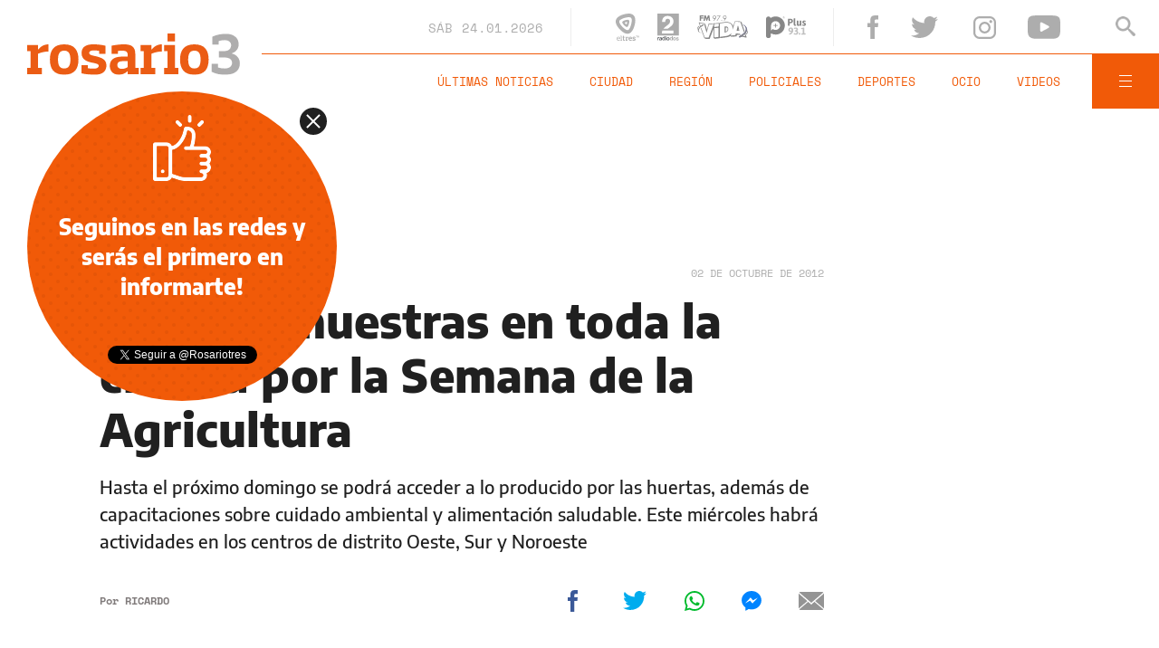

--- FILE ---
content_type: text/html;charset=UTF-8
request_url: https://www.rosario3.com/ajax/api-infoclima-local.html
body_size: 466
content:



<?xml version="1.0" encoding="ISO-8859-1"?>
<Pronostico>
<ciudad>Rosario</ciudad><hoy><ultactualizacion>1769220000</ultactualizacion><descripcion> </descripcion><estadoIcono>2</estadoIcono><estadoDetalle>Nublado Parcial</estadoDetalle><temperatura>24</temperatura><humedad>37</humedad><presion>1008.8</presion><uv>12.1</uv><sensacionTermica>25</sensacionTermica><solSale>6:18</solSale><solPone>20:04</solPone><luna2>Luna Creciente</luna2><luna3>18/01</luna3><luna4>01/02</luna4></hoy><hora1><hora>1769230800</hora><estadoIcono>1</estadoIcono><estadoDescripcion>Despejado</estadoDescripcion><temperatura>26</temperatura><humedad>66</humedad></hora1><hora2><hora>1769245200</hora><estadoIcono>3</estadoIcono><estadoDescripcion>Nublado</estadoDescripcion><temperatura>23</temperatura><humedad>60</humedad></hora2><hora3><hora>1769259600</hora><estadoIcono>2</estadoIcono><estadoDescripcion>Nublado Parcial</estadoDescripcion><temperatura>28</temperatura><humedad>46</humedad></hora3><hora4><hora>1769274000</hora><estadoIcono>3</estadoIcono><estadoDescripcion>Nublado</estadoDescripcion><temperatura>32</temperatura><humedad>32</humedad></hora4> <pronostico1><dia>1769212800</dia><maxima>32</maxima><minima>24</minima><estadoIcono>2</estadoIcono><estadoDescripcion>Nublado Parcial</estadoDescripcion><humedad>35</humedad><uv>12.1</uv><solsale>6:18</solsale><solpone>20:04</solpone><lunasale>13:04</lunasale><lunapone>23:59</lunapone></pronostico1><pronostico2><dia>1769299200</dia><maxima>33</maxima><minima>25</minima><estadoIcono>2</estadoIcono><estadoDescripcion>Nublado Parcial</estadoDescripcion><humedad>32</humedad><uv>12.7</uv><solsale>6:18</solsale><solpone>20:04</solpone><lunasale>14:13</lunasale><lunapone></lunapone></pronostico2><pronostico3><dia>1769385600</dia><maxima>33</maxima><minima>24</minima><estadoIcono>3</estadoIcono><estadoDescripcion>Nublado</estadoDescripcion><humedad>32</humedad><uv>13.8</uv><solsale>6:18</solsale><solpone>20:04</solpone><lunasale>15:25</lunasale><lunapone>12:37</lunapone></pronostico3><pronostico4><dia>1769472000</dia><maxima>29</maxima><minima>25</minima><estadoIcono>5</estadoIcono><estadoDescripcion>Lluvia</estadoDescripcion><humedad>43</humedad><uv>13.9</uv><solsale>6:18</solsale><solpone>20:04</solpone><lunasale>16:36</lunasale><lunapone>1:24</lunapone></pronostico4><pronostico5><dia>1769558400</dia><maxima>29</maxima><minima>21</minima><estadoIcono>1</estadoIcono><estadoDescripcion>Despejado</estadoDescripcion><humedad>34</humedad><uv>13.1</uv><solsale>6:18</solsale><solpone>20:04</solpone><lunasale>17:44</lunasale><lunapone>2:19</lunapone></pronostico5>         </Pronostico>



--- FILE ---
content_type: text/html; charset=utf-8
request_url: https://www.google.com/recaptcha/api2/aframe
body_size: 265
content:
<!DOCTYPE HTML><html><head><meta http-equiv="content-type" content="text/html; charset=UTF-8"></head><body><script nonce="GYfpcPhsYdJq0xfj0wTyww">/** Anti-fraud and anti-abuse applications only. See google.com/recaptcha */ try{var clients={'sodar':'https://pagead2.googlesyndication.com/pagead/sodar?'};window.addEventListener("message",function(a){try{if(a.source===window.parent){var b=JSON.parse(a.data);var c=clients[b['id']];if(c){var d=document.createElement('img');d.src=c+b['params']+'&rc='+(localStorage.getItem("rc::a")?sessionStorage.getItem("rc::b"):"");window.document.body.appendChild(d);sessionStorage.setItem("rc::e",parseInt(sessionStorage.getItem("rc::e")||0)+1);localStorage.setItem("rc::h",'1769236756755');}}}catch(b){}});window.parent.postMessage("_grecaptcha_ready", "*");}catch(b){}</script></body></html>

--- FILE ---
content_type: application/javascript; charset=utf-8
request_url: https://fundingchoicesmessages.google.com/f/AGSKWxWHTLA0hDizCsDPUIaBb0p-JdplsqUZ6zfVIh4YTjGuSKpEBcvTSLpuikpAQNmvPt6-irCktPmdVgBg4pOOGAMZyTnierVdKM1np4tkCDjzkLZ7-YsfnsgVebI1PWGHLoQ_5473lN1C_VMD2DhIruwdNmLnMCedISkNry09LWGrQ1k5-YD2GAgX9IEG/_/ads300X2502.&Ads_DFP=/adbeacon./adver-left._ad_iframe.
body_size: -1288
content:
window['8b14e547-c5e8-4bfe-9040-56dabec3cb0f'] = true;